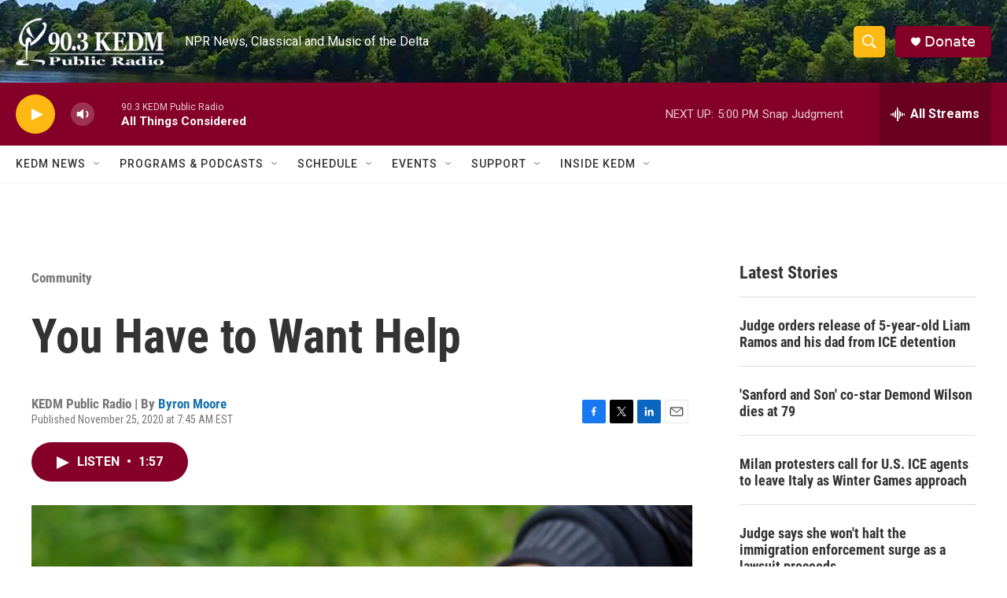

--- FILE ---
content_type: text/html; charset=utf-8
request_url: https://www.google.com/recaptcha/api2/aframe
body_size: 268
content:
<!DOCTYPE HTML><html><head><meta http-equiv="content-type" content="text/html; charset=UTF-8"></head><body><script nonce="On6J7Pb946hNguRLJmkfjg">/** Anti-fraud and anti-abuse applications only. See google.com/recaptcha */ try{var clients={'sodar':'https://pagead2.googlesyndication.com/pagead/sodar?'};window.addEventListener("message",function(a){try{if(a.source===window.parent){var b=JSON.parse(a.data);var c=clients[b['id']];if(c){var d=document.createElement('img');d.src=c+b['params']+'&rc='+(localStorage.getItem("rc::a")?sessionStorage.getItem("rc::b"):"");window.document.body.appendChild(d);sessionStorage.setItem("rc::e",parseInt(sessionStorage.getItem("rc::e")||0)+1);localStorage.setItem("rc::h",'1769899643204');}}}catch(b){}});window.parent.postMessage("_grecaptcha_ready", "*");}catch(b){}</script></body></html>

--- FILE ---
content_type: application/javascript; charset=utf-8
request_url: https://fundingchoicesmessages.google.com/f/AGSKWxWy5_jaw3E5NnyDhUgEjtopfZkShQHzWV-kiQEaKSZfWiPopSH5RoAsFzxjRIy8eNDJU0cBU4tbEWF5b_vf2fh6zynXQP4eU7ku8qaSOVpgtZqcDfxLIWZmsacPMdJ20J22yEzxWg==?fccs=W251bGwsbnVsbCxudWxsLG51bGwsbnVsbCxudWxsLFsxNzY5ODk5NjQzLDU5MjAwMDAwMF0sbnVsbCxudWxsLG51bGwsW251bGwsWzcsMTAsNl0sbnVsbCxudWxsLG51bGwsbnVsbCxudWxsLG51bGwsbnVsbCxudWxsLG51bGwsM10sImh0dHBzOi8vd3d3LmtlZG0ub3JnL2NvbW11bml0eS8yMDIwLTExLTI1L3lvdS1oYXZlLXRvLXdhbnQtaGVscCIsbnVsbCxbWzgsIkZmMFJHSFR1bjhJIl0sWzksImVuLVVTIl0sWzE2LCJbMSwxLDFdIl0sWzE5LCIyIl0sWzI0LCIiXSxbMjksImZhbHNlIl1dXQ
body_size: 139
content:
if (typeof __googlefc.fcKernelManager.run === 'function') {"use strict";this.default_ContributorServingResponseClientJs=this.default_ContributorServingResponseClientJs||{};(function(_){var window=this;
try{
var rp=function(a){this.A=_.t(a)};_.u(rp,_.J);var sp=function(a){this.A=_.t(a)};_.u(sp,_.J);sp.prototype.getWhitelistStatus=function(){return _.F(this,2)};var tp=function(a){this.A=_.t(a)};_.u(tp,_.J);var up=_.ed(tp),vp=function(a,b,c){this.B=a;this.j=_.A(b,rp,1);this.l=_.A(b,_.Qk,3);this.F=_.A(b,sp,4);a=this.B.location.hostname;this.D=_.Fg(this.j,2)&&_.O(this.j,2)!==""?_.O(this.j,2):a;a=new _.Qg(_.Rk(this.l));this.C=new _.eh(_.q.document,this.D,a);this.console=null;this.o=new _.np(this.B,c,a)};
vp.prototype.run=function(){if(_.O(this.j,3)){var a=this.C,b=_.O(this.j,3),c=_.gh(a),d=new _.Wg;b=_.hg(d,1,b);c=_.C(c,1,b);_.kh(a,c)}else _.hh(this.C,"FCNEC");_.pp(this.o,_.A(this.l,_.De,1),this.l.getDefaultConsentRevocationText(),this.l.getDefaultConsentRevocationCloseText(),this.l.getDefaultConsentRevocationAttestationText(),this.D);_.qp(this.o,_.F(this.F,1),this.F.getWhitelistStatus());var e;a=(e=this.B.googlefc)==null?void 0:e.__executeManualDeployment;a!==void 0&&typeof a==="function"&&_.Uo(this.o.G,
"manualDeploymentApi")};var wp=function(){};wp.prototype.run=function(a,b,c){var d;return _.v(function(e){d=up(b);(new vp(a,d,c)).run();return e.return({})})};_.Uk(7,new wp);
}catch(e){_._DumpException(e)}
}).call(this,this.default_ContributorServingResponseClientJs);
// Google Inc.

//# sourceURL=/_/mss/boq-content-ads-contributor/_/js/k=boq-content-ads-contributor.ContributorServingResponseClientJs.en_US.Ff0RGHTun8I.es5.O/d=1/exm=ad_blocking_detection_executable,kernel_loader,loader_js_executable,web_iab_us_states_signal_executable/ed=1/rs=AJlcJMwj_NGSDs7Ec5ZJCmcGmg-e8qljdw/m=cookie_refresh_executable
__googlefc.fcKernelManager.run('\x5b\x5b\x5b7,\x22\x5b\x5bnull,\\\x22kedm.org\\\x22,\\\x22AKsRol-TRf6FO43OyUBB2RJJkiGIHpsPJzI12xfqY8hKOeqgWREWiOuOz3thOzEhDdqayMCfFwBWDJYAULy2rnVhXEONV8As4RYdswt0QMUQEzaYhFTdD5W9qCtQXthTI38TPi0m2RiJQXQ8_E6dPZs9vtrwbFV8Tg\\\\u003d\\\\u003d\\\x22\x5d,null,\x5b\x5bnull,null,null,\\\x22https:\/\/fundingchoicesmessages.google.com\/f\/AGSKWxWObHNEHG5xJI7IU-aNfJDxbCApGDlhlrDWVo65blfqNdx9Hj779ykBeLGw-7D6R_d5ziJf57XciVvdBB8Joe53tmB5lEFib6Lw0YURmKR7nV03x6-ts8ah8JzrvddxN9I3iVHmhw\\\\u003d\\\\u003d\\\x22\x5d,null,null,\x5bnull,null,null,\\\x22https:\/\/fundingchoicesmessages.google.com\/el\/AGSKWxXGmGLtOqPptD9Q0wRX3QOFjB8U7ooMF9oofDYU_qrxHZc3QlfQ2istkBT7B97DtiuvgoHbyig_DvwtRvVywoKNlFQ9k7YD4BVTOlLhB6VyYhipu1_yDC09uGG0KfjF3AGuhV0k2A\\\\u003d\\\\u003d\\\x22\x5d,null,\x5bnull,\x5b7,10,6\x5d,null,null,null,null,null,null,null,null,null,3\x5d\x5d,\x5b2,1\x5d\x5d\x22\x5d\x5d,\x5bnull,null,null,\x22https:\/\/fundingchoicesmessages.google.com\/f\/AGSKWxUgXQR8TWz9mwcXl58Duq9Vb_Ejld8J2wgLyob31rgchr67-CGqA-D6uFwzbuEC1uFUfXrELnHXJKX0bKbOe57_h3fT9OlKAKb55sDNpwHtCv8ljzHOeKc28cBbsimXypq_69ZMiA\\u003d\\u003d\x22\x5d\x5d');}

--- FILE ---
content_type: application/javascript; charset=utf-8
request_url: https://fundingchoicesmessages.google.com/f/AGSKWxUoI8-V0gUjYxl_EH0mNhF0Ysmv9lSYV4GAnD0N1ZpLSpAPQTs-xVTHh4kp-Ghn3iOSf5ZHpGwNyT9ZN5tN-AaqFUpKhEbgBY5ZTa-jDvXyOmy0IgN_Cxr7xx081jBILWU8pUj9p21jFvMFZaLRfSgQejhxisR0mzADmJuX9g8OZwcPuXYeCEHrR5lr/__550x150./images/ads_/adserving./adsdm.-popup-ads-
body_size: -1284
content:
window['85282948-6bf1-4b6c-9f49-f00641c3d069'] = true;